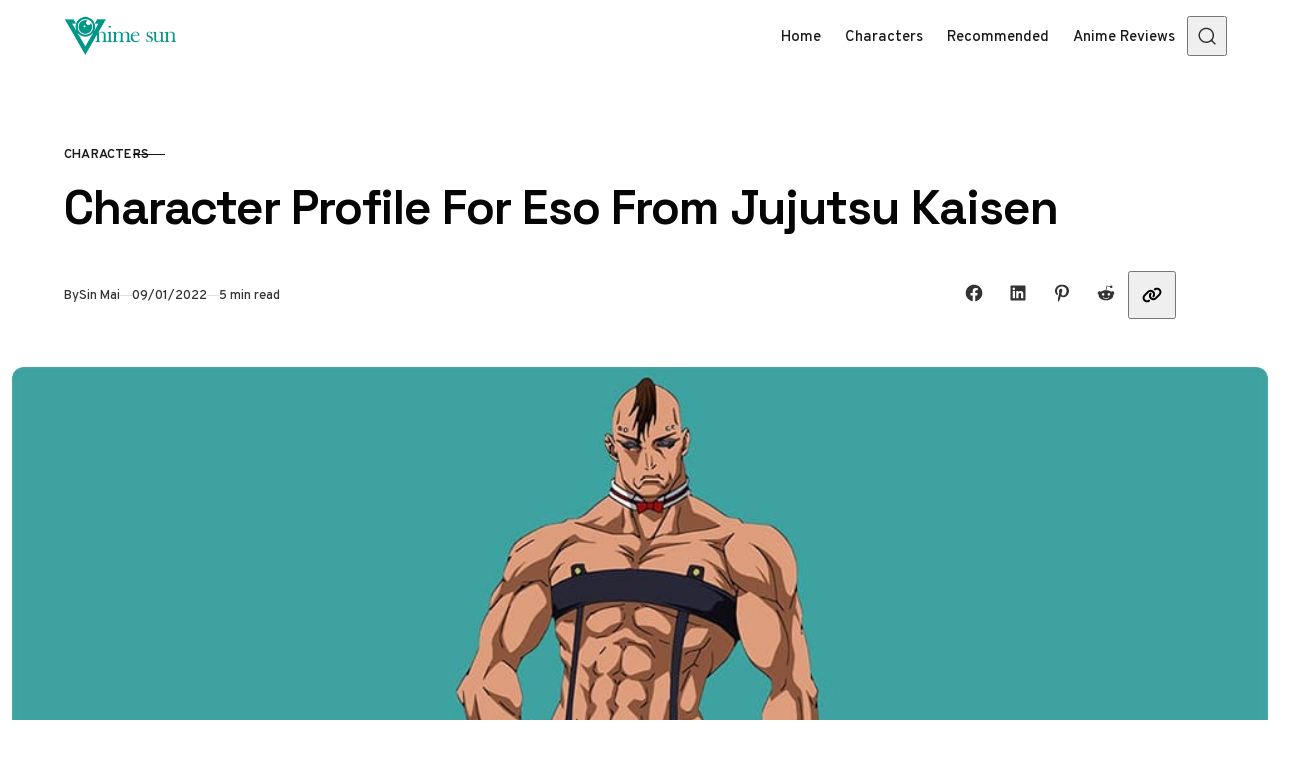

--- FILE ---
content_type: text/html; charset=UTF-8
request_url: https://otakusun.com/eso/
body_size: 22842
content:
<!DOCTYPE html>
<html lang="en-US" prefix="og: https://ogp.me/ns#" class="no-js" data-color-scheme="light" data-accent-color-scheme="dark" data-accent-color-contrast="true">

<head>
	<meta charset="UTF-8">
	<meta name="viewport" content="width=device-width, initial-scale=1.0">
	<!-- Google tag (gtag.js) -->
	<script async src="https://www.googletagmanager.com/gtag/js?id=G-V1BZ0DB45G"></script>
	<script>
	  window.dataLayer = window.dataLayer || [];
	  function gtag(){dataLayer.push(arguments);}
	  gtag('js', new Date());

	  gtag('config', 'G-V1BZ0DB45G');
	</script>
	<script async src="https://pagead2.googlesyndication.com/pagead/js/adsbygoogle.js?client=ca-pub-8214731601225183" crossorigin="anonymous"></script>
	<script class="pinolada-check-js">document.documentElement.classList.replace("no-js", "js");</script>
<script class="pinolada-prefers-color-scheme">if (window.localStorage.getItem(`pinolada-pcs-${window.location.hostname}`) && !document.documentElement.hasAttribute("data-prefers-color-scheme")) { document.documentElement.setAttribute("data-prefers-color-scheme", window.localStorage.getItem(`pinolada-pcs-${window.location.hostname}`)); }</script>

<!-- Search Engine Optimization by Rank Math - https://rankmath.com/ -->
<title>Character Profile For Eso From Jujutsu Kaisen - Otaku Sun</title>
<meta name="description" content="Who is the main character in eso? Who are the ESO trailer characters? Can you marry someone in ESO? Can u marry NPC in ESO?"/>
<meta name="robots" content="follow, index, max-snippet:-1, max-video-preview:-1, max-image-preview:large"/>
<link rel="canonical" href="https://otakusun.com/eso/" />
<meta property="og:locale" content="en_US" />
<meta property="og:type" content="article" />
<meta property="og:title" content="Character Profile For Eso From Jujutsu Kaisen - Otaku Sun" />
<meta property="og:description" content="Who is the main character in eso? Who are the ESO trailer characters? Can you marry someone in ESO? Can u marry NPC in ESO?" />
<meta property="og:url" content="https://otakusun.com/eso/" />
<meta property="og:site_name" content="Otaku Sun" />
<meta property="article:author" content="https://www.facebook.com/sinmai.otakusun/" />
<meta property="article:tag" content="Jujutsu Kaisen" />
<meta property="article:section" content="Characters" />
<meta property="og:updated_time" content="2022-10-26T23:28:53-05:00" />
<meta property="og:image" content="https://otakusun.com/wp-content/uploads/2022/09/eso.jpg" />
<meta property="og:image:secure_url" content="https://otakusun.com/wp-content/uploads/2022/09/eso.jpg" />
<meta property="og:image:width" content="1000" />
<meta property="og:image:height" content="729" />
<meta property="og:image:alt" content="Eso" />
<meta property="og:image:type" content="image/jpeg" />
<meta property="article:published_time" content="2022-09-01T03:37:43-05:00" />
<meta property="article:modified_time" content="2022-10-26T23:28:53-05:00" />
<meta name="twitter:card" content="summary_large_image" />
<meta name="twitter:title" content="Character Profile For Eso From Jujutsu Kaisen - Otaku Sun" />
<meta name="twitter:description" content="Who is the main character in eso? Who are the ESO trailer characters? Can you marry someone in ESO? Can u marry NPC in ESO?" />
<meta name="twitter:image" content="https://otakusun.com/wp-content/uploads/2022/09/eso.jpg" />
<meta name="twitter:label1" content="Written by" />
<meta name="twitter:data1" content="Sin Mai" />
<meta name="twitter:label2" content="Time to read" />
<meta name="twitter:data2" content="5 minutes" />
<script type="application/ld+json" class="rank-math-schema">{"@context":"https://schema.org","@graph":[{"@type":["Person","Organization"],"@id":"https://otakusun.com/#person","name":"otakusun","logo":{"@type":"ImageObject","@id":"https://otakusun.com/#logo","url":"https://otakusun.com/wp-content/uploads/2022/07/2.png","contentUrl":"https://otakusun.com/wp-content/uploads/2022/07/2.png","caption":"Otaku Sun","inLanguage":"en-US","width":"10000","height":"3500"},"image":{"@type":"ImageObject","@id":"https://otakusun.com/#logo","url":"https://otakusun.com/wp-content/uploads/2022/07/2.png","contentUrl":"https://otakusun.com/wp-content/uploads/2022/07/2.png","caption":"Otaku Sun","inLanguage":"en-US","width":"10000","height":"3500"}},{"@type":"WebSite","@id":"https://otakusun.com/#website","url":"https://otakusun.com","name":"Otaku Sun","publisher":{"@id":"https://otakusun.com/#person"},"inLanguage":"en-US"},{"@type":"ImageObject","@id":"https://otakusun.com/wp-content/uploads/2022/09/eso.jpg","url":"https://otakusun.com/wp-content/uploads/2022/09/eso.jpg","width":"1000","height":"729","caption":"Eso","inLanguage":"en-US"},{"@type":"BreadcrumbList","@id":"https://otakusun.com/eso/#breadcrumb","itemListElement":[{"@type":"ListItem","position":"1","item":{"@id":"https://otakusun.com","name":"Home"}},{"@type":"ListItem","position":"2","item":{"@id":"https://otakusun.com/characters/","name":"Characters"}},{"@type":"ListItem","position":"3","item":{"@id":"https://otakusun.com/eso/","name":"Character Profile For Eso From Jujutsu Kaisen"}}]},{"@type":"WebPage","@id":"https://otakusun.com/eso/#webpage","url":"https://otakusun.com/eso/","name":"Character Profile For Eso From Jujutsu Kaisen - Otaku Sun","datePublished":"2022-09-01T03:37:43-05:00","dateModified":"2022-10-26T23:28:53-05:00","isPartOf":{"@id":"https://otakusun.com/#website"},"primaryImageOfPage":{"@id":"https://otakusun.com/wp-content/uploads/2022/09/eso.jpg"},"inLanguage":"en-US","breadcrumb":{"@id":"https://otakusun.com/eso/#breadcrumb"}},{"@type":"Person","@id":"https://otakusun.com/author/sin-mai/","name":"Sin Mai","description":"Sin Mai is a Japanese writer and critic who specializes in reviewing anime movies. He has been a fan of anime since he was a child.","url":"https://otakusun.com/author/sin-mai/","image":{"@type":"ImageObject","@id":"https://secure.gravatar.com/avatar/f0eaf48e5533c0360549d0b572001d66d4e214a93e21b3399073e5bf39962cb2?s=96&amp;r=g","url":"https://secure.gravatar.com/avatar/f0eaf48e5533c0360549d0b572001d66d4e214a93e21b3399073e5bf39962cb2?s=96&amp;r=g","caption":"Sin Mai","inLanguage":"en-US"},"sameAs":["https://medium.com/@hugodyvn/author-biography-sin-mai-anime-critical-reviewer-484f02a481ee","https://www.facebook.com/sinmai.otakusun/","https://www.youtube.com/@SinMai-Otakusun","https://www.tiktok.com/@sinmai_anime"]},{"@type":"BlogPosting","headline":"Character Profile For Eso From Jujutsu Kaisen - Otaku Sun","keywords":"Eso","datePublished":"2022-09-01T03:37:43-05:00","dateModified":"2022-10-26T23:28:53-05:00","articleSection":"Characters","author":{"@id":"https://otakusun.com/author/sin-mai/","name":"Sin Mai"},"publisher":{"@id":"https://otakusun.com/#person"},"description":"Who is the main character in eso? Who are the ESO trailer characters? Can you marry someone in ESO? Can u marry NPC in ESO?","name":"Character Profile For Eso From Jujutsu Kaisen - Otaku Sun","@id":"https://otakusun.com/eso/#richSnippet","isPartOf":{"@id":"https://otakusun.com/eso/#webpage"},"image":{"@id":"https://otakusun.com/wp-content/uploads/2022/09/eso.jpg"},"inLanguage":"en-US","mainEntityOfPage":{"@id":"https://otakusun.com/eso/#webpage"}}]}</script>
<!-- /Rank Math WordPress SEO plugin -->

<link rel="alternate" type="application/rss+xml" title="Otaku Sun &raquo; Feed" href="https://otakusun.com/feed/" />
<link rel="alternate" type="application/rss+xml" title="Otaku Sun &raquo; Comments Feed" href="https://otakusun.com/comments/feed/" />
<link rel="alternate" type="application/rss+xml" title="Otaku Sun &raquo; Character Profile For Eso From Jujutsu Kaisen Comments Feed" href="https://otakusun.com/eso/feed/" />
<link rel="alternate" title="oEmbed (JSON)" type="application/json+oembed" href="https://otakusun.com/wp-json/oembed/1.0/embed?url=https%3A%2F%2Fotakusun.com%2Feso%2F" />
<link rel="alternate" title="oEmbed (XML)" type="text/xml+oembed" href="https://otakusun.com/wp-json/oembed/1.0/embed?url=https%3A%2F%2Fotakusun.com%2Feso%2F&#038;format=xml" />
<link rel="preload" as="font" type="font/woff2" href="https://otakusun.com/wp-content/themes/pinolada/assets/fonts/overpass-v13-regular-latin.woff2" crossorigin>
<link rel="preload" as="font" type="font/woff2" href="https://otakusun.com/wp-content/themes/pinolada/assets/fonts/space-grotesk-v16-regular-latin.woff2" crossorigin>
<style id='wp-img-auto-sizes-contain-inline-css'>
img:is([sizes=auto i],[sizes^="auto," i]){contain-intrinsic-size:3000px 1500px}
/*# sourceURL=wp-img-auto-sizes-contain-inline-css */
</style>
<style id='wp-emoji-styles-inline-css'>

	img.wp-smiley, img.emoji {
		display: inline !important;
		border: none !important;
		box-shadow: none !important;
		height: 1em !important;
		width: 1em !important;
		margin: 0 0.07em !important;
		vertical-align: -0.1em !important;
		background: none !important;
		padding: 0 !important;
	}
/*# sourceURL=wp-emoji-styles-inline-css */
</style>
<link rel='stylesheet' id='kk-star-ratings-css' href='https://otakusun.com/wp-content/plugins/kk-star-ratings/src/core/public/css/kk-star-ratings.min.css?ver=5.4.10.2' media='all' />
<link rel='stylesheet' id='toc-screen-css' href='https://otakusun.com/wp-content/plugins/table-of-contents-plus/screen.min.css?ver=2411.1' media='all' />
<style id='toc-screen-inline-css'>
div#toc_container {width: 100%;}div#toc_container ul li {font-size: 100%;}
/*# sourceURL=toc-screen-inline-css */
</style>
<link rel='stylesheet' id='pinolada-css' href='https://otakusun.com/wp-content/themes/pinolada/build/main.css?ver=1.6.0' media='all' />
<style id='pinolada-inline-css'>

:root {
	--pinolada--color--background: #ffffff;
	--pinolada--color--accent: #055a5b;
	--pinolada--dark-mode--color--background: #18171c;
	--pinolada--dark-mode--color--accent: #055a5b;
}

	
@font-face {
	font-family: 'Overpass';
	font-style: normal;
	font-weight: 100 900;
	font-display: swap;
	src: url(https://otakusun.com/wp-content/themes/pinolada/assets/fonts/overpass-v13-regular-latin.woff2) format("woff2");
	unicode-range: U+0000-00FF, U+0131, U+0152-0153, U+02BB-02BC, U+02C6, U+02DA, U+02DC, U+0304, U+0308, U+0329, U+2000-206F, U+2074, U+20AC, U+2122, U+2191, U+2193, U+2212, U+2215, U+FEFF, U+FFFD;
}
	
@font-face {
	font-family: 'Overpass';
	font-style: normal;
	font-weight: 100 900;
	font-display: swap;
	src: url(https://otakusun.com/wp-content/themes/pinolada/assets/fonts/overpass-v13-regular-latin-ext.woff2) format("woff2");
	unicode-range: U+0100-02AF, U+0304, U+0308, U+0329, U+1E00-1E9F, U+1EF2-1EFF, U+2020, U+20A0-20AB, U+20AD-20C0, U+2113, U+2C60-2C7F, U+A720-A7FF;
}
	
@font-face {
	font-family: 'Overpass';
	font-style: italic;
	font-weight: 100 900;
	font-display: swap;
	src: url(https://otakusun.com/wp-content/themes/pinolada/assets/fonts/overpass-v13-italic-latin.woff2) format("woff2");
	unicode-range: U+0000-00FF, U+0131, U+0152-0153, U+02BB-02BC, U+02C6, U+02DA, U+02DC, U+0304, U+0308, U+0329, U+2000-206F, U+2074, U+20AC, U+2122, U+2191, U+2193, U+2212, U+2215, U+FEFF, U+FFFD;
}
	
@font-face {
	font-family: 'Overpass';
	font-style: italic;
	font-weight: 100 900;
	font-display: swap;
	src: url(https://otakusun.com/wp-content/themes/pinolada/assets/fonts/overpass-v13-italic-latin-ext.woff2) format("woff2");
	unicode-range: U+0100-02AF, U+0304, U+0308, U+0329, U+1E00-1E9F, U+1EF2-1EFF, U+2020, U+20A0-20AB, U+20AD-20C0, U+2113, U+2C60-2C7F, U+A720-A7FF;
}
	
@font-face {
	font-family: 'Space Grotesk';
	font-style: normal;
	font-weight: 300 700;
	font-display: swap;
	src: url(https://otakusun.com/wp-content/themes/pinolada/assets/fonts/space-grotesk-v16-regular-latin.woff2) format("woff2");
	unicode-range: U+0000-00FF, U+0131, U+0152-0153, U+02BB-02BC, U+02C6, U+02DA, U+02DC, U+0304, U+0308, U+0329, U+2000-206F, U+2074, U+20AC, U+2122, U+2191, U+2193, U+2212, U+2215, U+FEFF, U+FFFD;
}
	
@font-face {
	font-family: 'Space Grotesk';
	font-style: normal;
	font-weight: 300 700;
	font-display: swap;
	src: url(https://otakusun.com/wp-content/themes/pinolada/assets/fonts/space-grotesk-v16-regular-latin-ext.woff2) format("woff2");
	unicode-range: U+0100-02AF, U+0304, U+0308, U+0329, U+1E00-1E9F, U+1EF2-1EFF, U+2020, U+20A0-20AB, U+20AD-20C0, U+2113, U+2C60-2C7F, U+A720-A7FF;
}

:root {
	--pinolada--font-family--base: Overpass, sans-serif;
	--pinolada--font-weight--base: 400;
	--pinolada--font-weight--base-bold: 600;
	--pinolada--font-family--elements: Overpass, sans-serif;
	--pinolada--font-weight--elements: 500;
	--pinolada--font-weight--elements-bold: 600;
	--pinolada--font-family--headings: "Space Grotesk", sans-serif;
	--pinolada--font-weight--headings: 650;
	--pinolada--letter-spacing--headings: -0.02em;
	--pinolada--underline-position--headings: 1.1em;
}
/*# sourceURL=pinolada-inline-css */
</style>
<script src="https://otakusun.com/wp-includes/js/jquery/jquery.min.js?ver=3.7.1" id="jquery-core-js"></script>
<script src="https://otakusun.com/wp-includes/js/jquery/jquery-migrate.min.js?ver=3.4.1" id="jquery-migrate-js"></script>
<link rel="https://api.w.org/" href="https://otakusun.com/wp-json/" /><link rel="alternate" title="JSON" type="application/json" href="https://otakusun.com/wp-json/wp/v2/posts/816" /><link rel="EditURI" type="application/rsd+xml" title="RSD" href="https://otakusun.com/xmlrpc.php?rsd" />
<meta name="generator" content="WordPress 6.9" />
<link rel='shortlink' href='https://otakusun.com/?p=816' />
<script type="application/ld+json">{
    "@context": "https://schema.org/",
    "@type": "CreativeWorkSeries",
    "name": "Character Profile For Eso From Jujutsu Kaisen",
    "aggregateRating": {
        "@type": "AggregateRating",
        "ratingValue": "4.8",
        "bestRating": "5",
        "ratingCount": "12"
    }
}</script><link rel="icon" href="https://otakusun.com/wp-content/uploads/2022/07/animesun-100-min.png" sizes="32x32" />
<link rel="icon" href="https://otakusun.com/wp-content/uploads/2022/07/animesun-100-min.png" sizes="192x192" />
<link rel="apple-touch-icon" href="https://otakusun.com/wp-content/uploads/2022/07/animesun-100-min.png" />
<meta name="msapplication-TileImage" content="https://otakusun.com/wp-content/uploads/2022/07/animesun-100-min.png" />
<style id='global-styles-inline-css'>
:root{--wp--preset--aspect-ratio--square: 1;--wp--preset--aspect-ratio--4-3: 4/3;--wp--preset--aspect-ratio--3-4: 3/4;--wp--preset--aspect-ratio--3-2: 3/2;--wp--preset--aspect-ratio--2-3: 2/3;--wp--preset--aspect-ratio--16-9: 16/9;--wp--preset--aspect-ratio--9-16: 9/16;--wp--preset--color--black: #000000;--wp--preset--color--cyan-bluish-gray: #abb8c3;--wp--preset--color--white: #ffffff;--wp--preset--color--pale-pink: #f78da7;--wp--preset--color--vivid-red: #cf2e2e;--wp--preset--color--luminous-vivid-orange: #ff6900;--wp--preset--color--luminous-vivid-amber: #fcb900;--wp--preset--color--light-green-cyan: #7bdcb5;--wp--preset--color--vivid-green-cyan: #00d084;--wp--preset--color--pale-cyan-blue: #8ed1fc;--wp--preset--color--vivid-cyan-blue: #0693e3;--wp--preset--color--vivid-purple: #9b51e0;--wp--preset--color--accent: #055a5b;--wp--preset--gradient--vivid-cyan-blue-to-vivid-purple: linear-gradient(135deg,rgb(6,147,227) 0%,rgb(155,81,224) 100%);--wp--preset--gradient--light-green-cyan-to-vivid-green-cyan: linear-gradient(135deg,rgb(122,220,180) 0%,rgb(0,208,130) 100%);--wp--preset--gradient--luminous-vivid-amber-to-luminous-vivid-orange: linear-gradient(135deg,rgb(252,185,0) 0%,rgb(255,105,0) 100%);--wp--preset--gradient--luminous-vivid-orange-to-vivid-red: linear-gradient(135deg,rgb(255,105,0) 0%,rgb(207,46,46) 100%);--wp--preset--gradient--very-light-gray-to-cyan-bluish-gray: linear-gradient(135deg,rgb(238,238,238) 0%,rgb(169,184,195) 100%);--wp--preset--gradient--cool-to-warm-spectrum: linear-gradient(135deg,rgb(74,234,220) 0%,rgb(151,120,209) 20%,rgb(207,42,186) 40%,rgb(238,44,130) 60%,rgb(251,105,98) 80%,rgb(254,248,76) 100%);--wp--preset--gradient--blush-light-purple: linear-gradient(135deg,rgb(255,206,236) 0%,rgb(152,150,240) 100%);--wp--preset--gradient--blush-bordeaux: linear-gradient(135deg,rgb(254,205,165) 0%,rgb(254,45,45) 50%,rgb(107,0,62) 100%);--wp--preset--gradient--luminous-dusk: linear-gradient(135deg,rgb(255,203,112) 0%,rgb(199,81,192) 50%,rgb(65,88,208) 100%);--wp--preset--gradient--pale-ocean: linear-gradient(135deg,rgb(255,245,203) 0%,rgb(182,227,212) 50%,rgb(51,167,181) 100%);--wp--preset--gradient--electric-grass: linear-gradient(135deg,rgb(202,248,128) 0%,rgb(113,206,126) 100%);--wp--preset--gradient--midnight: linear-gradient(135deg,rgb(2,3,129) 0%,rgb(40,116,252) 100%);--wp--preset--font-size--small: var(--pinolada--font-size--xs);--wp--preset--font-size--medium: var(--pinolada--font-size--h4);--wp--preset--font-size--large: var(--pinolada--font-size--h2);--wp--preset--font-size--x-large: var(--pinolada--font-size--h1);--wp--preset--spacing--20: 0.44rem;--wp--preset--spacing--30: 0.67rem;--wp--preset--spacing--40: 1rem;--wp--preset--spacing--50: 1.5rem;--wp--preset--spacing--60: 2.25rem;--wp--preset--spacing--70: 3.38rem;--wp--preset--spacing--80: 5.06rem;--wp--preset--shadow--natural: 6px 6px 9px rgba(0, 0, 0, 0.2);--wp--preset--shadow--deep: 12px 12px 50px rgba(0, 0, 0, 0.4);--wp--preset--shadow--sharp: 6px 6px 0px rgba(0, 0, 0, 0.2);--wp--preset--shadow--outlined: 6px 6px 0px -3px rgb(255, 255, 255), 6px 6px rgb(0, 0, 0);--wp--preset--shadow--crisp: 6px 6px 0px rgb(0, 0, 0);}:where(.is-layout-flex){gap: 0.5em;}:where(.is-layout-grid){gap: 0.5em;}body .is-layout-flex{display: flex;}.is-layout-flex{flex-wrap: wrap;align-items: center;}.is-layout-flex > :is(*, div){margin: 0;}body .is-layout-grid{display: grid;}.is-layout-grid > :is(*, div){margin: 0;}:where(.wp-block-columns.is-layout-flex){gap: 2em;}:where(.wp-block-columns.is-layout-grid){gap: 2em;}:where(.wp-block-post-template.is-layout-flex){gap: 1.25em;}:where(.wp-block-post-template.is-layout-grid){gap: 1.25em;}.has-black-color{color: var(--wp--preset--color--black) !important;}.has-cyan-bluish-gray-color{color: var(--wp--preset--color--cyan-bluish-gray) !important;}.has-white-color{color: var(--wp--preset--color--white) !important;}.has-pale-pink-color{color: var(--wp--preset--color--pale-pink) !important;}.has-vivid-red-color{color: var(--wp--preset--color--vivid-red) !important;}.has-luminous-vivid-orange-color{color: var(--wp--preset--color--luminous-vivid-orange) !important;}.has-luminous-vivid-amber-color{color: var(--wp--preset--color--luminous-vivid-amber) !important;}.has-light-green-cyan-color{color: var(--wp--preset--color--light-green-cyan) !important;}.has-vivid-green-cyan-color{color: var(--wp--preset--color--vivid-green-cyan) !important;}.has-pale-cyan-blue-color{color: var(--wp--preset--color--pale-cyan-blue) !important;}.has-vivid-cyan-blue-color{color: var(--wp--preset--color--vivid-cyan-blue) !important;}.has-vivid-purple-color{color: var(--wp--preset--color--vivid-purple) !important;}.has-black-background-color{background-color: var(--wp--preset--color--black) !important;}.has-cyan-bluish-gray-background-color{background-color: var(--wp--preset--color--cyan-bluish-gray) !important;}.has-white-background-color{background-color: var(--wp--preset--color--white) !important;}.has-pale-pink-background-color{background-color: var(--wp--preset--color--pale-pink) !important;}.has-vivid-red-background-color{background-color: var(--wp--preset--color--vivid-red) !important;}.has-luminous-vivid-orange-background-color{background-color: var(--wp--preset--color--luminous-vivid-orange) !important;}.has-luminous-vivid-amber-background-color{background-color: var(--wp--preset--color--luminous-vivid-amber) !important;}.has-light-green-cyan-background-color{background-color: var(--wp--preset--color--light-green-cyan) !important;}.has-vivid-green-cyan-background-color{background-color: var(--wp--preset--color--vivid-green-cyan) !important;}.has-pale-cyan-blue-background-color{background-color: var(--wp--preset--color--pale-cyan-blue) !important;}.has-vivid-cyan-blue-background-color{background-color: var(--wp--preset--color--vivid-cyan-blue) !important;}.has-vivid-purple-background-color{background-color: var(--wp--preset--color--vivid-purple) !important;}.has-black-border-color{border-color: var(--wp--preset--color--black) !important;}.has-cyan-bluish-gray-border-color{border-color: var(--wp--preset--color--cyan-bluish-gray) !important;}.has-white-border-color{border-color: var(--wp--preset--color--white) !important;}.has-pale-pink-border-color{border-color: var(--wp--preset--color--pale-pink) !important;}.has-vivid-red-border-color{border-color: var(--wp--preset--color--vivid-red) !important;}.has-luminous-vivid-orange-border-color{border-color: var(--wp--preset--color--luminous-vivid-orange) !important;}.has-luminous-vivid-amber-border-color{border-color: var(--wp--preset--color--luminous-vivid-amber) !important;}.has-light-green-cyan-border-color{border-color: var(--wp--preset--color--light-green-cyan) !important;}.has-vivid-green-cyan-border-color{border-color: var(--wp--preset--color--vivid-green-cyan) !important;}.has-pale-cyan-blue-border-color{border-color: var(--wp--preset--color--pale-cyan-blue) !important;}.has-vivid-cyan-blue-border-color{border-color: var(--wp--preset--color--vivid-cyan-blue) !important;}.has-vivid-purple-border-color{border-color: var(--wp--preset--color--vivid-purple) !important;}.has-vivid-cyan-blue-to-vivid-purple-gradient-background{background: var(--wp--preset--gradient--vivid-cyan-blue-to-vivid-purple) !important;}.has-light-green-cyan-to-vivid-green-cyan-gradient-background{background: var(--wp--preset--gradient--light-green-cyan-to-vivid-green-cyan) !important;}.has-luminous-vivid-amber-to-luminous-vivid-orange-gradient-background{background: var(--wp--preset--gradient--luminous-vivid-amber-to-luminous-vivid-orange) !important;}.has-luminous-vivid-orange-to-vivid-red-gradient-background{background: var(--wp--preset--gradient--luminous-vivid-orange-to-vivid-red) !important;}.has-very-light-gray-to-cyan-bluish-gray-gradient-background{background: var(--wp--preset--gradient--very-light-gray-to-cyan-bluish-gray) !important;}.has-cool-to-warm-spectrum-gradient-background{background: var(--wp--preset--gradient--cool-to-warm-spectrum) !important;}.has-blush-light-purple-gradient-background{background: var(--wp--preset--gradient--blush-light-purple) !important;}.has-blush-bordeaux-gradient-background{background: var(--wp--preset--gradient--blush-bordeaux) !important;}.has-luminous-dusk-gradient-background{background: var(--wp--preset--gradient--luminous-dusk) !important;}.has-pale-ocean-gradient-background{background: var(--wp--preset--gradient--pale-ocean) !important;}.has-electric-grass-gradient-background{background: var(--wp--preset--gradient--electric-grass) !important;}.has-midnight-gradient-background{background: var(--wp--preset--gradient--midnight) !important;}.has-small-font-size{font-size: var(--wp--preset--font-size--small) !important;}.has-medium-font-size{font-size: var(--wp--preset--font-size--medium) !important;}.has-large-font-size{font-size: var(--wp--preset--font-size--large) !important;}.has-x-large-font-size{font-size: var(--wp--preset--font-size--x-large) !important;}
/*# sourceURL=global-styles-inline-css */
</style>
</head>

<body class="wp-singular post-template-default single single-post postid-816 single-format-standard wp-custom-logo wp-embed-responsive wp-theme-pinolada">


<a class="skip-link visually-hidden-focusable" href="#main">Skip to content</a>

<div id="page" class="site">

	
	
<header id="site-header" class="site-header">
	<div class="site-header__container">

		<a href="https://otakusun.com/" rel="home" class="site-header__logo">
			<img class="site-header__logo-image" data-logo-color-scheme="default" src="https://otakusun.com/wp-content/uploads/2022/07/logo-animesun-200.png" alt="Otaku Sun">
					</a>

		<div id="site-navigation" class="site-navigation">
			<div class="site-navigation__inner">

				<nav class="nav-primary"><ul class="nav-primary__menu"><li id="menu-item-13" class="menu-item menu-item-type-custom menu-item-object-custom menu-item-home menu-item-13 nav-primary__menu-item"><a href="https://otakusun.com/" class="nav-primary__menu-link"><span class="nav-primary__menu-title">Home</span></a></li>
<li id="menu-item-12" class="menu-item menu-item-type-taxonomy menu-item-object-category current-post-ancestor current-menu-parent current-post-parent menu-item-12 nav-primary__menu-item"><a href="https://otakusun.com/characters/" class="nav-primary__menu-link"><span class="nav-primary__menu-title">Characters</span></a></li>
<li id="menu-item-582" class="menu-item menu-item-type-taxonomy menu-item-object-category menu-item-582 nav-primary__menu-item"><a href="https://otakusun.com/recommended/" class="nav-primary__menu-link"><span class="nav-primary__menu-title">Recommended</span></a></li>
<li id="menu-item-1896" class="menu-item menu-item-type-taxonomy menu-item-object-category menu-item-1896 nav-primary__menu-item"><a href="https://otakusun.com/anime-reviews/" class="nav-primary__menu-link"><span class="nav-primary__menu-title">Anime Reviews</span></a></li>
</ul></nav>
				
			</div>
		</div>

		<button
			class="site-header__search-trigger"
			data-site-action-trigger="search"
			aria-label="Open Search"
			aria-expanded="false"
			aria-controls="site-search">
			<svg version="1.1" aria-hidden="true" width="19" height="19" viewBox="0 0 19 19" fill="none" xmlns="http://www.w3.org/2000/svg"><path d="M2.04004 8.79391C2.04004 5.18401 5.02763 2.23297 8.74367 2.23297C12.4597 2.23297 15.4473 5.18401 15.4473 8.79391C15.4473 12.4038 12.4597 15.3549 8.74367 15.3549C5.02763 15.3549 2.04004 12.4038 2.04004 8.79391ZM8.74367 0.732971C4.22666 0.732971 0.540039 4.32838 0.540039 8.79391C0.540039 13.2595 4.22666 16.8549 8.74367 16.8549C10.4144 16.8549 11.9716 16.363 13.2706 15.5171C13.6981 15.2387 14.2697 15.2585 14.6339 15.6158L17.4752 18.4027C17.7668 18.6887 18.2338 18.6887 18.5254 18.4027V18.4027C18.8251 18.1087 18.8251 17.626 18.5254 17.332L15.725 14.5853C15.3514 14.2188 15.3296 13.6296 15.6192 13.1936C16.4587 11.9301 16.9473 10.4197 16.9473 8.79391C16.9473 4.32838 13.2607 0.732971 8.74367 0.732971Z" fill="currentColor" /></svg>
		</button>

		<button
			class="site-header__hamburger"
			data-site-action-trigger="navigation"
			aria-label="Open Menu"
			aria-expanded="false"
			aria-controls="site-navigation">
			<svg version="1.1" aria-hidden="true" width="24" height="25" viewBox="0 0 24 25" fill="none" xmlns="http://www.w3.org/2000/svg">
    <rect class="hamburger-line-1" y="3" width="24" height="2" rx="0.75" fill="currentColor" />
    <rect class="hamburger-line-2" y="11.5" width="22" height="2" rx="0.75" fill="currentColor" />
    <rect class="hamburger-line-3" y="20" width="12" height="2" rx="0.75" fill="currentColor" />
</svg>
		</button>
	</div>
	<div id="site-search" class="site-search">
		<div class="site-search__inner">
			<form class="site-search__form" action="https://otakusun.com/">
				<label class="visually-hidden" for="site-search-form">Search for:</label>
				<input type="search" id="site-search-form" name="s" placeholder="Search..." value="">
				<button class="site-search__form-submit" type="submit" aria-label="Search"><svg version="1.1" aria-hidden="true" width="19" height="19" viewBox="0 0 19 19" fill="none" xmlns="http://www.w3.org/2000/svg"><path d="M2.04004 8.79391C2.04004 5.18401 5.02763 2.23297 8.74367 2.23297C12.4597 2.23297 15.4473 5.18401 15.4473 8.79391C15.4473 12.4038 12.4597 15.3549 8.74367 15.3549C5.02763 15.3549 2.04004 12.4038 2.04004 8.79391ZM8.74367 0.732971C4.22666 0.732971 0.540039 4.32838 0.540039 8.79391C0.540039 13.2595 4.22666 16.8549 8.74367 16.8549C10.4144 16.8549 11.9716 16.363 13.2706 15.5171C13.6981 15.2387 14.2697 15.2585 14.6339 15.6158L17.4752 18.4027C17.7668 18.6887 18.2338 18.6887 18.5254 18.4027V18.4027C18.8251 18.1087 18.8251 17.626 18.5254 17.332L15.725 14.5853C15.3514 14.2188 15.3296 13.6296 15.6192 13.1936C16.4587 11.9301 16.9473 10.4197 16.9473 8.79391C16.9473 4.32838 13.2607 0.732971 8.74367 0.732971Z" fill="currentColor" /></svg>
</button>
				<button
					type="button"
					class="site-search__close"
					data-close-site-actions
					aria-label="Close Search">
					<svg xmlns="http://www.w3.org/2000/svg" viewBox="0 0 24 24" width="20" height="20" aria-hidden="true" focusable="false"><path d="M13 11.8l6.1-6.3-1-1-6.1 6.2-6.1-6.2-1 1 6.1 6.3-6.5 6.7 1 1 6.5-6.6 6.5 6.6 1-1z" fill="currentColor"></path></svg>
				</button>
			</form>
		</div>
		<span class="site-search__backdrop" data-close-site-actions></span>
	</div>
</header>

	<main id="main" class="site-main" tabindex="-1">

	
	<article class="article post-816 post type-post status-publish format-standard has-post-thumbnail hentry category-characters tag-jujutsu-kaisen">
		<header class="article-header section" data-canvas-grid="container" data-post-type="post" data-section="first" data-style="stack" data-has-featured-image="true">
	<div class="article-header__content">
		
<div class="post-meta__category">
	<span class="visually-hidden">Category</span>
	<a href="https://otakusun.com/characters/" rel="category tag">Characters</a></div>
		<div class="article-header__content-main" data-has-excerpt="false">
			<h1 class="article-header__title""><span class="article-header__title-inne">Character Profile For Eso From Jujutsu Kaisen</span></h1>					</div>
					<div class="article-header__footer">
				<div class="article-header__footer-meta post-meta">
					
<span class="post-meta__item post-meta__item--author">
	<span class="post-meta__item-inner">
		By <a href="https://otakusun.com/author/sin-mai/" class="post-meta__item-link">Sin Mai</a>	</span>
</span>
					
<span class="post-meta__item post-meta__item--date">
	<span class="post-meta__item-inner">
					<span class="visually-hidden">Published</span>
				<time datetime="2022-09-01T03:37:43-05:00">
			09/01/2022		</time>
	</span>
</span>
					
<span class="post-meta__item post-meta__item--reading-time">
	<span class="post-meta__item-inner">
		5 min read	</span>
</span>
				</div>
				
<div class="article-header__footer-sharing ap-share-buttons">
	<div class="sharing-buttons">
		<span class="visually-hidden">Share with friends</span>
										<a href="https://www.facebook.com/sharer/sharer.php?u=https%3A%2F%2Fotakusun.com%2Feso%2F" aria-label="Share on Facebook" target="_blank" rel="noopener" class="sharing-buttons__link" data-social="facebook"><svg width="24" height="24" viewBox="0 0 24 24" version="1.1" xmlns="http://www.w3.org/2000/svg" aria-hidden="true" focusable="false"><path d="M12 2C6.5 2 2 6.5 2 12c0 5 3.7 9.1 8.4 9.9v-7H7.9V12h2.5V9.8c0-2.5 1.5-3.9 3.8-3.9 1.1 0 2.2.2 2.2.2v2.5h-1.3c-1.2 0-1.6.8-1.6 1.6V12h2.8l-.4 2.9h-2.3v7C18.3 21.1 22 17 22 12c0-5.5-4.5-10-10-10z" fill="currentColor"></path></svg>
</a>
											<a href="https://www.linkedin.com/shareArticle?mini=true&#038;url=https%3A%2F%2Fotakusun.com%2Feso%2F&#038;title=Character%20Profile%20For%20Eso%20From%20Jujutsu%20Kaisen" aria-label="Share on Linkedin" target="_blank" rel="noopener" class="sharing-buttons__link" data-social="linkedin"><svg width="24" height="24" viewBox="0 0 24 24" version="1.1" xmlns="http://www.w3.org/2000/svg" aria-hidden="true" focusable="false"><path d="M19.7,3H4.3C3.582,3,3,3.582,3,4.3v15.4C3,20.418,3.582,21,4.3,21h15.4c0.718,0,1.3-0.582,1.3-1.3V4.3 C21,3.582,20.418,3,19.7,3z M8.339,18.338H5.667v-8.59h2.672V18.338z M7.004,8.574c-0.857,0-1.549-0.694-1.549-1.548 c0-0.855,0.691-1.548,1.549-1.548c0.854,0,1.547,0.694,1.547,1.548C8.551,7.881,7.858,8.574,7.004,8.574z M18.339,18.338h-2.669 v-4.177c0-0.996-0.017-2.278-1.387-2.278c-1.389,0-1.601,1.086-1.601,2.206v4.249h-2.667v-8.59h2.559v1.174h0.037 c0.356-0.675,1.227-1.387,2.526-1.387c2.703,0,3.203,1.779,3.203,4.092V18.338z" fill="currentColor"></path></svg>
</a>
											<a href="https://pinterest.com/pin/create/button?url=https%3A%2F%2Fotakusun.com%2Feso%2F&#038;description=Character%20Profile%20For%20Eso%20From%20Jujutsu%20Kaisen" aria-label="Share on Pinterest" target="_blank" rel="noopener" class="sharing-buttons__link" data-social="pinterest"><svg width="24" height="24" viewBox="0 0 24 24" version="1.1" xmlns="http://www.w3.org/2000/svg" aria-hidden="true" focusable="false"><path d="M12.289,2C6.617,2,3.606,5.648,3.606,9.622c0,1.846,1.025,4.146,2.666,4.878c0.25,0.111,0.381,0.063,0.439-0.169 c0.044-0.175,0.267-1.029,0.365-1.428c0.032-0.128,0.017-0.237-0.091-0.362C6.445,11.911,6.01,10.75,6.01,9.668 c0-2.777,2.194-5.464,5.933-5.464c3.23,0,5.49,2.108,5.49,5.122c0,3.407-1.794,5.768-4.13,5.768c-1.291,0-2.257-1.021-1.948-2.277 c0.372-1.495,1.089-3.112,1.089-4.191c0-0.967-0.542-1.775-1.663-1.775c-1.319,0-2.379,1.309-2.379,3.059 c0,1.115,0.394,1.869,0.394,1.869s-1.302,5.279-1.54,6.261c-0.405,1.666,0.053,4.368,0.094,4.604 c0.021,0.126,0.167,0.169,0.25,0.063c0.129-0.165,1.699-2.419,2.142-4.051c0.158-0.59,0.817-2.995,0.817-2.995 c0.43,0.784,1.681,1.446,3.013,1.446c3.963,0,6.822-3.494,6.822-7.833C20.394,5.112,16.849,2,12.289,2" fill="currentColor"></path></svg>
</a>
											<a href="https://www.reddit.com/submit?url=https%3A%2F%2Fotakusun.com%2Feso%2F&#038;title=Character%20Profile%20For%20Eso%20From%20Jujutsu%20Kaisen" aria-label="Share on Reddit" target="_blank" rel="noopener" class="sharing-buttons__link" data-social="reddit"><svg width="24" height="24" viewBox="0 0 24 24" version="1.1" xmlns="http://www.w3.org/2000/svg" aria-hidden="true" focusable="false"><path d="M22 12.068a2.184 2.184 0 0 0-2.186-2.186c-.592 0-1.13.233-1.524.609-1.505-1.075-3.566-1.774-5.86-1.864l1.004-4.695 3.261.699A1.56 1.56 0 1 0 18.255 3c-.61-.001-1.147.357-1.398.877l-3.638-.77a.382.382 0 0 0-.287.053.348.348 0 0 0-.161.251l-1.112 5.233c-2.33.072-4.426.77-5.95 1.864a2.201 2.201 0 0 0-1.523-.61 2.184 2.184 0 0 0-.896 4.176c-.036.215-.053.43-.053.663 0 3.37 3.924 6.111 8.763 6.111s8.763-2.724 8.763-6.11c0-.216-.017-.449-.053-.664A2.207 2.207 0 0 0 22 12.068Zm-15.018 1.56a1.56 1.56 0 0 1 3.118 0c0 .86-.699 1.558-1.559 1.558-.86.018-1.559-.699-1.559-1.559Zm8.728 4.139c-1.076 1.075-3.119 1.147-3.71 1.147-.61 0-2.652-.09-3.71-1.147a.4.4 0 0 1 0-.573.4.4 0 0 1 .574 0c.68.68 2.114.914 3.136.914 1.022 0 2.473-.233 3.136-.914a.4.4 0 0 1 .574 0 .436.436 0 0 1 0 .573Zm-.287-2.563a1.56 1.56 0 0 1 0-3.118c.86 0 1.56.699 1.56 1.56 0 .841-.7 1.558-1.56 1.558Z" fill="currentColor"></path></svg>
</a>
							<button class="sharing-buttons__link" aria-label="Copy link" data-social="copy-link" data-copy-link="https://otakusun.com/eso/">
					<svg width="24" height="24" version="1.1" aria-hidden="true" focusable="false" xmlns="http://www.w3.org/2000/svg" viewBox="0 0 640 512"><path d="M579.8 267.7c56.5-56.5 56.5-148 0-204.5c-50-50-128.8-56.5-186.3-15.4l-1.6 1.1c-14.4 10.3-17.7 30.3-7.4 44.6s30.3 17.7 44.6 7.4l1.6-1.1c32.1-22.9 76-19.3 103.8 8.6c31.5 31.5 31.5 82.5 0 114L422.3 334.8c-31.5 31.5-82.5 31.5-114 0c-27.9-27.9-31.5-71.8-8.6-103.8l1.1-1.6c10.3-14.4 6.9-34.4-7.4-44.6s-34.4-6.9-44.6 7.4l-1.1 1.6C206.5 251.2 213 330 263 380c56.5 56.5 148 56.5 204.5 0L579.8 267.7zM60.2 244.3c-56.5 56.5-56.5 148 0 204.5c50 50 128.8 56.5 186.3 15.4l1.6-1.1c14.4-10.3 17.7-30.3 7.4-44.6s-30.3-17.7-44.6-7.4l-1.6 1.1c-32.1 22.9-76 19.3-103.8-8.6C74 372 74 321 105.5 289.5L217.7 177.2c31.5-31.5 82.5-31.5 114 0c27.9 27.9 31.5 71.8 8.6 103.9l-1.1 1.6c-10.3 14.4-6.9 34.4 7.4 44.6s34.4 6.9 44.6-7.4l1.1-1.6C433.5 260.8 427 182 377 132c-56.5-56.5-148-56.5-204.5 0L60.2 244.3z" fill="currentColor" /></svg>
					<span class="sharing-buttons__tooltip" role="tooltip" aria-hidden="true">Link copied</span>
				</button>
				</div>
</div>
			</div>
			</div>
			<figure class="article-header__figure">
			<img width="1000" height="729" src="https://otakusun.com/wp-content/uploads/2022/09/eso.jpg" class="article-header__image wp-post-image" alt="Eso" loading="eager" sizes="(min-width: 82.75em) 1284px, calc(100vw - 16px)" onload="this.setAttribute(&quot;data-loaded&quot;, true)" decoding="async" fetchpriority="high" srcset="https://otakusun.com/wp-content/uploads/2022/09/eso.jpg 1000w, https://otakusun.com/wp-content/uploads/2022/09/eso-500x365.jpg 500w, https://otakusun.com/wp-content/uploads/2022/09/eso-640x467.jpg 640w, https://otakusun.com/wp-content/uploads/2022/09/eso-855x623.jpg 855w, https://otakusun.com/wp-content/uploads/2022/09/eso-300x219.jpg 300w, https://otakusun.com/wp-content/uploads/2022/09/eso-768x560.jpg 768w" />		</figure>
		</header>
		<div class="article-main section">
			<div class="article-content">
				

<div class="kk-star-ratings kksr-auto kksr-align-left kksr-valign-top"
    data-payload='{&quot;align&quot;:&quot;left&quot;,&quot;id&quot;:&quot;816&quot;,&quot;slug&quot;:&quot;default&quot;,&quot;valign&quot;:&quot;top&quot;,&quot;ignore&quot;:&quot;&quot;,&quot;reference&quot;:&quot;auto&quot;,&quot;class&quot;:&quot;&quot;,&quot;count&quot;:&quot;12&quot;,&quot;legendonly&quot;:&quot;&quot;,&quot;readonly&quot;:&quot;&quot;,&quot;score&quot;:&quot;4.8&quot;,&quot;starsonly&quot;:&quot;&quot;,&quot;best&quot;:&quot;5&quot;,&quot;gap&quot;:&quot;5&quot;,&quot;greet&quot;:&quot;Rate this post&quot;,&quot;legend&quot;:&quot;4.8\/5 - (12 votes)&quot;,&quot;size&quot;:&quot;21&quot;,&quot;title&quot;:&quot;Character Profile For Eso From Jujutsu Kaisen&quot;,&quot;width&quot;:&quot;122.3&quot;,&quot;_legend&quot;:&quot;{score}\/{best} - ({count} {votes})&quot;,&quot;font_factor&quot;:&quot;1.25&quot;}'>
            
<div class="kksr-stars">
    
<div class="kksr-stars-inactive">
            <div class="kksr-star" data-star="1" style="padding-right: 5px">
            

<div class="kksr-icon" style="width: 21px; height: 21px;"></div>
        </div>
            <div class="kksr-star" data-star="2" style="padding-right: 5px">
            

<div class="kksr-icon" style="width: 21px; height: 21px;"></div>
        </div>
            <div class="kksr-star" data-star="3" style="padding-right: 5px">
            

<div class="kksr-icon" style="width: 21px; height: 21px;"></div>
        </div>
            <div class="kksr-star" data-star="4" style="padding-right: 5px">
            

<div class="kksr-icon" style="width: 21px; height: 21px;"></div>
        </div>
            <div class="kksr-star" data-star="5" style="padding-right: 5px">
            

<div class="kksr-icon" style="width: 21px; height: 21px;"></div>
        </div>
    </div>
    
<div class="kksr-stars-active" style="width: 122.3px;">
            <div class="kksr-star" style="padding-right: 5px">
            

<div class="kksr-icon" style="width: 21px; height: 21px;"></div>
        </div>
            <div class="kksr-star" style="padding-right: 5px">
            

<div class="kksr-icon" style="width: 21px; height: 21px;"></div>
        </div>
            <div class="kksr-star" style="padding-right: 5px">
            

<div class="kksr-icon" style="width: 21px; height: 21px;"></div>
        </div>
            <div class="kksr-star" style="padding-right: 5px">
            

<div class="kksr-icon" style="width: 21px; height: 21px;"></div>
        </div>
            <div class="kksr-star" style="padding-right: 5px">
            

<div class="kksr-icon" style="width: 21px; height: 21px;"></div>
        </div>
    </div>
</div>
                

<div class="kksr-legend" style="font-size: 16.8px;">
            4.8/5 - (12 votes)    </div>
    </div>

<p>Eso (壊え相そう Esō?) is a character in the <strong>Jujutsu Kaisen</strong> series. He is a Cursed Womb: Death Painting and the middle brother of <strong>Choso</strong> and <strong>Kechizu</strong>. He and Kechizu serve as the primary antagonists of the Death Painting Arc.</p>
<ul>
<li>Kanji: 壊相</li>
<li>Rōmaji: Esō</li>
<li>Species: Cursed Womb: Death Painting</li>
<li>Age: 150+</li>
<li>Gender: Male</li>
<li>Height: 193 cm</li>
</ul>
<div id="toc_container" class="no_bullets"><p class="toc_title">Contents</p><ul class="toc_list"><li><a href="#Appearance-Eso"><span class="toc_number toc_depth_1">1</span> Appearance Eso</a></li><li><a href="#Eso-Personality"><span class="toc_number toc_depth_1">2</span> Eso Personality</a></li><li><a href="#Synopsis-Eso"><span class="toc_number toc_depth_1">3</span> Synopsis Eso</a><ul><li><a href="#History"><span class="toc_number toc_depth_2">3.1</span> History</a></li><li><a href="#Kyoto-Goodwill-Event-Arc"><span class="toc_number toc_depth_2">3.2</span> Kyoto Goodwill Event Arc</a></li><li><a href="#Death-Painting-Arc"><span class="toc_number toc_depth_2">3.3</span> Death Painting Arc</a></li></ul></li><li><a href="#Abilities-and-Powers-Eso"><span class="toc_number toc_depth_1">4</span> Abilities and Powers Eso</a></li></ul></div>
<h2><span id="Appearance-Eso"><span style="font-size: 22px; color: #808000;"><strong>Appearance Eso</strong></span></span></h2>
<p>Eso is a tall, well built man with a black (brown in the anime) hair and violet eyes with a dark sclera. His thin eyebrows has two stud piercings over them.</p>
<p>His most telling and insecure feature is the the large, bloody face on his back with sunken eyes, no nose and a lipless, open mouth with long, sharp teeth. In the anime, the appearance slightly varies, with dark red eyes, a spine like assemblage running down the face and thinner, more rectangular teeth.</p>
<p>Eso sports a very revealing outfit that includes a striped collar with a bow tie, white cuffs around his wrists and a band around his chest which holds up suspenders connected to a thong and leggings.</p>
<p>In the anime, these leggings and thong are one piece of clothing. He claims this choice of outfit is to suit the face on his back, otherwise it gets stuffy.</p>
<h2><span id="Eso-Personality"><span style="font-size: 22px; color: #808000;"><strong>Eso Personality</strong></span></span></h2>
<p>Eso lives for his brothers Kechizu and <strong>Choso</strong>, believing that the three of them are one. They existed together in isolation for over 150 years and only feel a connection to one another.</p>
<p>Eso doesn&#8217;t hate sorcerers and was willing enough to spare Nobara if she fled prior to their fight. He only cares to follow the wishes of his older brother, Choso, while protecting his younger brother, Kechizu.</p>
<p>Eso tends to be very eccentric and enjoys playful banter with others. He enjoys striking posses and dominating others.</p>
<p>Despite his welcoming demeanor, <a href="https://otakusun.com/eso/"><strong>Eso</strong></a> has a dark secret he doesn&#8217;t want anyone to know. He&#8217;s embarrassed of the face on his back and is enraged when anyone looks at it, ready to kill them simply for doing so.</p>
<h2><span id="Synopsis-Eso"><span style="font-size: 22px; color: #808000;"><strong>Synopsis Eso</strong></span></span></h2>
<h3><span id="History"><span style="font-size: 19px;"><strong>History</strong></span></span></h3>
<p>Eso is one of nine death painting wombs that came from a women capable of giving birth to cursed spirit children. At some point Eso and his brothers were storage at the Jujutsu High, along with some of Sukuna&#8217;s fingers.</p>
<h3><span id="Kyoto-Goodwill-Event-Arc"><span style="font-size: 19px;"><strong>Kyoto Goodwill Event Arc</strong></span></span></h3>
<p>Eso and his brother, along with Sukuna&#8217;s fingers were taken from Jujutsu High by Mahito.</p>
<h3><span id="Death-Painting-Arc"><span style="font-size: 19px;"><strong>Death Painting Arc</strong></span></span></h3>
<p>Eso and his brothers are given bodies by <strong>Mahito</strong>, who Eso and his brothers decide to side with the cursed spirit since the world they envision will suit the brothers more.</p>
<p>Eso along with Kechizu arrive at <strong>Yasohachi</strong> Bridge to run an errand. Eso pulls Nobara Kugisaki out of the cursed spirit&#8217;s domain and tells her that she may leave since the errand that brothers have doesn&#8217;t involve killing sorcerers. As Nobara is confused about what Eso&#8217;s errand is, Eso says that he thought that the sorcerers were sent to retrieve Sukuna&#8217;s finger too.</p>
<p>When Megumi Fushiguro retrieves the finger, Eso senses that the finger has exited the realm. Eso decides to head over to retrieve the finger, with Nobara following him.</p>
<p>Nobara points out the weird way he is running, which Eso says that he has a complex about his back and that he will kill her if she sees his back.</p>
<p>When Yuji and Kechizu suddenly exit the cursed spirit&#8217;s domain, Eso get angry and says that he will kill him with the two quickly apologizing. Nobara takes this chance to attack Eso, but it barely does anything.</p>
<p><strong>Eso uses a his Maximum</strong>: Wing King technqiue and start to attack Nobara and Yuji, which cause the two to run away. When Yuji get hit by Kechizu and Nobara is distracted, Eso manages to land a hit on Nobara.</p>
<p>Eso then activates Decay and explains how Yuji and <strong>Nobara</strong> will die. Eso asks Yuji and Nobara if they wish to be killed faster, which Nobara responds by using her Resonance technique on herself to inflict harm to the brothers.</p>
<p>Eso thinks about <strong>Nobara&#8217;s</strong> technique and how it won&#8217;t be enough to kill him before she dies. When Yuji starts to attack Kechizu, Eso tries to help Kechizu but is stopped by Nobara.</p>
<p>When Yuji and Nobara switchs targets, Eso thinks about the situation they are in and decides to not deactivate his technique. When Kechizu calls out to Eso, he remembers what their older brother told them and deactivates his technique.</p>
<p>Eso and Yuji then start to fight, which Eso uses his Wing King technique on him. When Yuji uses Black Flash to blow off Eso&#8217;s arm, Eso thinks about how Yuji was able to do that even through he had reinforced his arm with cursed energy before Yuji landed his attack.</p>
<p>After seeing Kechizu injured by the same technique, <strong>Eso</strong> hopes that Kechizu is still alive. Eso then senses that Kechizu had died and apologizes to their older brother for not saving Kechizu.</p>
<p>When a car suddenly drives past them, Eso take this chance to get on the car and take a hostage. As the car drives away, Eso plans to heal himself and get revenge on Yuji and Nobara for killing his brother.</p>
<p>As Eso looks over to where <strong>Kechizu</strong> is, he notices Nobara and wonders what she is doing. As Nobara uses her Resonance technique on Eso&#8217;s severed arm to inflict damage to Eso, Eso falls off of the car. Yuji takes this chance to kill Eso, which his older brother senses.</p>
<h2><span id="Abilities-and-Powers-Eso"><span style="font-size: 22px; color: #808000;"><strong>Abilities and Powers Eso</strong></span></span></h2>
<p><strong>Overall Skill Level</strong>: Eso is a special grade Cursed Womb: Death Painting who was incarnated by Mahito&#8217;s group in order to aid in helping curses take over Japan.</p>
<p>Despite ultimately being defeated by jujutsu students, Eso and Kechizu were entrusted with retrieving one of Sukuna&#8217;s fingers and nearly killed the students attempting to do so. Eso&#8217;s power proved to be greater than his younger brother, but both of them pale in comparison to their eldest brother, Choso.</p>
			</div>
							<div class="article-tags">
		<h2 class="visually-hidden">Tags</h2>
		<div class="article-tags__cloud wp-block-tag-cloud">
			<a href="https://otakusun.com/tag/jujutsu-kaisen/" rel="tag">Jujutsu Kaisen</a>		</div>
	</div>
			
<div class="author-box" data-author-bio="true">
		<a href="https://otakusun.com/author/sin-mai/" aria-hidden="true" tabindex="-1" class="author-box__avatar">
			<figure class="author-box__avatar-figure">
				<img alt='Sin Mai' src='https://secure.gravatar.com/avatar/f0eaf48e5533c0360549d0b572001d66d4e214a93e21b3399073e5bf39962cb2?s=96&#038;r=g' srcset='https://secure.gravatar.com/avatar/f0eaf48e5533c0360549d0b572001d66d4e214a93e21b3399073e5bf39962cb2?s=192&#038;r=g 2x' class='avatar avatar-96 photo author-box__avatar-image' height='96' width='96' onload="this.setAttribute('data-loaded', true)" loading='lazy' decoding='async'/>			</figure>
		</a>
		<div class="author-box__info">
			<h2 class="author-box__name">
				<span class="visually-hidden">Posted by</span>
				<a href="https://otakusun.com/author/sin-mai/" class="author-box__name-link">Sin Mai</a>
			</h2>
							<p class="author-box__description">Sin Mai is a passionate and experienced anime reviewer who has been watching and writing about anime for over a decade. He has reviewed hundreds of anime series and movies, covering various genres, themes, and styles. He always gives honest and insightful opinions, highlighting the strengths and weaknesses of each anime.</p>
					</div>
	</div>
									
	<div class="article-comments">
		
<div id="comments" class="comments" data-show-avatar="true">

			<h2 class="comments-title meta-title">
			No comments yet		</h2>
	
			<div class="comments-respond-wrapper">
			<button type="button" class="comments-open-respond">
									<span>Start the discussion</span>
								<span class="button">Post Comment</span>
			</button>
				<div id="respond" class="comment-respond">
		<h2 id="reply-title" class="comment-respond-title h3">Leave a Reply <small><a rel="nofollow" id="cancel-comment-reply-link" href="/eso/#respond" style="display:none;">Cancel reply</a></small></h2><p class="must-log-in">You must be <a href="https://otakusun.com/wp-login.php?redirect_to=https%3A%2F%2Fotakusun.com%2Feso%2F">logged in</a> to post a comment.</p>	</div><!-- #respond -->
			</div>
	</div>
	</div>

		</div>
		
<footer class="article-footer">
	
	<div class="related-posts section" data-canvas-grid="container">
		<h3 class="related-posts__title section-title">You might also like</h3>
		<div class="related-posts__grid" data-canvas-grid-self="start">
			
<article class="post-card post-896 post type-post status-publish format-standard has-post-thumbnail hentry category-characters tag-jujutsu-kaisen" data-layout="list" data-has-featured-image="true" data-show-exerpt-on-mobile="true">

			<a href="https://otakusun.com/toji-fushiguro/" class="post-card__media" tabindex="-1">
			<figure class="post-card__figure">
				<img width="1000" height="799" src="https://otakusun.com/wp-content/uploads/2022/10/Toji-Fushiguro.jpg" class="post-card__image wp-post-image" alt="Toji Fushiguro" loading="lazy" sizes="auto, (min-width: 81.25em) 448px, (min-width: 62.5em) 20vw, (min-width: 37.5em) 55vw, 85vw" onload="this.setAttribute(&quot;data-loaded&quot;, true)" decoding="async" srcset="https://otakusun.com/wp-content/uploads/2022/10/Toji-Fushiguro.jpg 1000w, https://otakusun.com/wp-content/uploads/2022/10/Toji-Fushiguro-500x400.jpg 500w, https://otakusun.com/wp-content/uploads/2022/10/Toji-Fushiguro-640x511.jpg 640w, https://otakusun.com/wp-content/uploads/2022/10/Toji-Fushiguro-855x683.jpg 855w, https://otakusun.com/wp-content/uploads/2022/10/Toji-Fushiguro-300x240.jpg 300w, https://otakusun.com/wp-content/uploads/2022/10/Toji-Fushiguro-768x614.jpg 768w" />			</figure>
		</a>
	
	<div class="post-card__content">
		
<div class="post-meta__category">
	<span class="visually-hidden">Category</span>
	<a href="https://otakusun.com/characters/" rel="category tag">Characters</a></div>
		<a href="https://otakusun.com/toji-fushiguro/" class="post-card__content-link">
			<div class="post-card__content-main">
				<h2 class="post-card__title"><span class="post-card__title-inner">Character Profile For Toji Fushiguro From Jujutsu Kaisen</span></h2>				<div class="post-card__excerpt">
					<p>Toji Fushiguro (伏ふし黒ぐろ甚とう爾じ Fushiguro Tōji?), born Toji Zenin (禪ぜん院いん甚とう爾じ Zen&#8217;in Tōji?) is a recurring character in the Jujutsu Kaisen series&#8230;.</p>
				</div>
			</div>
		</a>
		<div class="post-card__footer">
			<div class="post-card__footer-meta post-meta">
				
<span class="post-meta__item post-meta__item--author">
	<span class="post-meta__item-inner">
		By <a href="https://otakusun.com/author/sin-mai/" class="post-meta__item-link">Sin Mai</a>	</span>
</span>
				
<span class="post-meta__item post-meta__item--date">
	<span class="post-meta__item-inner">
					<span class="visually-hidden">Published</span>
				<time datetime="2022-10-19T03:09:15-05:00">
			10/19/2022		</time>
	</span>
</span>
				
<span class="post-meta__item post-meta__item--reading-time">
	<span class="post-meta__item-inner">
		11 min read	</span>
</span>
			</div>
			<span class="post-card__footer-arrow">
				<svg version="1.1" aria-hidden="true" focusable="false" width="17" height="12" viewBox="0 0 17 12" fill="none" xmlns="http://www.w3.org/2000/svg"><path d="M16.5303 6.53033C16.8232 6.23744 16.8232 5.76256 16.5303 5.46967L11.7574 0.696699C11.4645 0.403806 10.9896 0.403806 10.6967 0.696699C10.4038 0.989592 10.4038 1.46447 10.6967 1.75736L14.9393 6L10.6967 10.2426C10.4038 10.5355 10.4038 11.0104 10.6967 11.3033C10.9896 11.5962 11.4645 11.5962 11.7574 11.3033L16.5303 6.53033ZM0 6.75H16V5.25H0V6.75Z" fill="currentColor" /></svg>
			</span>
		</div>
	</div>

</article>

<article class="post-card post-886 post type-post status-publish format-standard has-post-thumbnail hentry category-characters tag-jujutsu-kaisen" data-layout="list" data-has-featured-image="true" data-show-exerpt-on-mobile="true">

			<a href="https://otakusun.com/junpei-yoshino/" class="post-card__media" tabindex="-1">
			<figure class="post-card__figure">
				<img width="1000" height="751" src="https://otakusun.com/wp-content/uploads/2022/09/Junpei-Yoshino.jpg" class="post-card__image wp-post-image" alt="Junpei Yoshino" loading="lazy" sizes="auto, (min-width: 81.25em) 448px, (min-width: 62.5em) 20vw, (min-width: 37.5em) 55vw, 85vw" onload="this.setAttribute(&quot;data-loaded&quot;, true)" decoding="async" srcset="https://otakusun.com/wp-content/uploads/2022/09/Junpei-Yoshino.jpg 1000w, https://otakusun.com/wp-content/uploads/2022/09/Junpei-Yoshino-500x376.jpg 500w, https://otakusun.com/wp-content/uploads/2022/09/Junpei-Yoshino-640x481.jpg 640w, https://otakusun.com/wp-content/uploads/2022/09/Junpei-Yoshino-855x642.jpg 855w, https://otakusun.com/wp-content/uploads/2022/09/Junpei-Yoshino-300x225.jpg 300w, https://otakusun.com/wp-content/uploads/2022/09/Junpei-Yoshino-768x577.jpg 768w" />			</figure>
		</a>
	
	<div class="post-card__content">
		
<div class="post-meta__category">
	<span class="visually-hidden">Category</span>
	<a href="https://otakusun.com/characters/" rel="category tag">Characters</a></div>
		<a href="https://otakusun.com/junpei-yoshino/" class="post-card__content-link">
			<div class="post-card__content-main">
				<h2 class="post-card__title"><span class="post-card__title-inner">Junpei Yoshino Characters Biography</span></h2>				<div class="post-card__excerpt">
					<p>Junpei Yoshino (吉よし野の順じゅん平ぺい Yoshino Junpei?) is a supporting character in the Vs. Mahito Arc of the Jujutsu Kaisen series. He&#8230;</p>
				</div>
			</div>
		</a>
		<div class="post-card__footer">
			<div class="post-card__footer-meta post-meta">
				
<span class="post-meta__item post-meta__item--author">
	<span class="post-meta__item-inner">
		By <a href="https://otakusun.com/author/sin-mai/" class="post-meta__item-link">Sin Mai</a>	</span>
</span>
				
<span class="post-meta__item post-meta__item--date">
	<span class="post-meta__item-inner">
					<span class="visually-hidden">Published</span>
				<time datetime="2022-09-22T04:23:08-05:00">
			09/22/2022		</time>
	</span>
</span>
				
<span class="post-meta__item post-meta__item--reading-time">
	<span class="post-meta__item-inner">
		8 min read	</span>
</span>
			</div>
			<span class="post-card__footer-arrow">
				<svg version="1.1" aria-hidden="true" focusable="false" width="17" height="12" viewBox="0 0 17 12" fill="none" xmlns="http://www.w3.org/2000/svg"><path d="M16.5303 6.53033C16.8232 6.23744 16.8232 5.76256 16.5303 5.46967L11.7574 0.696699C11.4645 0.403806 10.9896 0.403806 10.6967 0.696699C10.4038 0.989592 10.4038 1.46447 10.6967 1.75736L14.9393 6L10.6967 10.2426C10.4038 10.5355 10.4038 11.0104 10.6967 11.3033C10.9896 11.5962 11.4645 11.5962 11.7574 11.3033L16.5303 6.53033ZM0 6.75H16V5.25H0V6.75Z" fill="currentColor" /></svg>
			</span>
		</div>
	</div>

</article>

<article class="post-card post-2260 post type-post status-publish format-standard has-post-thumbnail hentry category-characters" data-layout="list" data-has-featured-image="true" data-show-exerpt-on-mobile="true">

			<a href="https://otakusun.com/taro-sakamoto/" class="post-card__media" tabindex="-1">
			<figure class="post-card__figure">
				<img width="1000" height="606" src="https://otakusun.com/wp-content/uploads/2025/02/Taro-Sakamoto.avif" class="post-card__image wp-post-image" alt="Taro Sakamoto" loading="lazy" sizes="auto, (min-width: 81.25em) 448px, (min-width: 62.5em) 20vw, (min-width: 37.5em) 55vw, 85vw" onload="this.setAttribute(&quot;data-loaded&quot;, true)" decoding="async" srcset="https://otakusun.com/wp-content/uploads/2025/02/Taro-Sakamoto.avif 1000w, https://otakusun.com/wp-content/uploads/2025/02/Taro-Sakamoto-500x303.avif 500w, https://otakusun.com/wp-content/uploads/2025/02/Taro-Sakamoto-640x388.avif 640w, https://otakusun.com/wp-content/uploads/2025/02/Taro-Sakamoto-855x518.avif 855w, https://otakusun.com/wp-content/uploads/2025/02/Taro-Sakamoto-300x182.avif 300w, https://otakusun.com/wp-content/uploads/2025/02/Taro-Sakamoto-768x465.avif 768w" />			</figure>
		</a>
	
	<div class="post-card__content">
		
<div class="post-meta__category">
	<span class="visually-hidden">Category</span>
	<a href="https://otakusun.com/characters/" rel="category tag">Characters</a></div>
		<a href="https://otakusun.com/taro-sakamoto/" class="post-card__content-link">
			<div class="post-card__content-main">
				<h2 class="post-card__title"><span class="post-card__title-inner">Biography of Taro Sakamoto, the legendary Japanese assassin</span></h2>				<div class="post-card__excerpt">
					<p>Buckle up, manga fans! If you&#8217;re craving an action-packed series with a hilariously relatable main character, look no further than&#8230;</p>
				</div>
			</div>
		</a>
		<div class="post-card__footer">
			<div class="post-card__footer-meta post-meta">
				
<span class="post-meta__item post-meta__item--author">
	<span class="post-meta__item-inner">
		By <a href="https://otakusun.com/author/sin-mai/" class="post-meta__item-link">Sin Mai</a>	</span>
</span>
				
<span class="post-meta__item post-meta__item--date">
	<span class="post-meta__item-inner">
					<span class="visually-hidden">Published</span>
				<time datetime="2025-02-03T20:33:22-06:00">
			02/03/2025		</time>
	</span>
</span>
				
<span class="post-meta__item post-meta__item--reading-time">
	<span class="post-meta__item-inner">
		3 min read	</span>
</span>
			</div>
			<span class="post-card__footer-arrow">
				<svg version="1.1" aria-hidden="true" focusable="false" width="17" height="12" viewBox="0 0 17 12" fill="none" xmlns="http://www.w3.org/2000/svg"><path d="M16.5303 6.53033C16.8232 6.23744 16.8232 5.76256 16.5303 5.46967L11.7574 0.696699C11.4645 0.403806 10.9896 0.403806 10.6967 0.696699C10.4038 0.989592 10.4038 1.46447 10.6967 1.75736L14.9393 6L10.6967 10.2426C10.4038 10.5355 10.4038 11.0104 10.6967 11.3033C10.9896 11.5962 11.4645 11.5962 11.7574 11.3033L16.5303 6.53033ZM0 6.75H16V5.25H0V6.75Z" fill="currentColor" /></svg>
			</span>
		</div>
	</div>

</article>
		</div>
	</div>

	
	<div class="featured-posts section" data-canvas-grid="container">
		<h3 class="featured-posts__title section-title">Editor&#039;s Choice</h3>
		<div class="featured-posts__grid" data-theme="accent" data-canvas-grid-self="start">
			
<article class="post-card post-2176 post type-post status-publish format-standard has-post-thumbnail hentry category-characters" data-layout="featured-big" data-has-featured-image="true" data-show-exerpt-on-mobile="true">

			<a href="https://otakusun.com/shizune/" class="post-card__media" tabindex="-1">
			<figure class="post-card__figure">
				<img width="1000" height="750" src="https://otakusun.com/wp-content/uploads/2023/12/Shizune.webp" class="post-card__image wp-post-image" alt="Shizune" loading="lazy" sizes="auto, (min-width: 81.25em) 962px, (min-width: 48em) 75vw, (min-width: 37.5em) 55vw, 85vw" onload="this.setAttribute(&quot;data-loaded&quot;, true)" decoding="async" srcset="https://otakusun.com/wp-content/uploads/2023/12/Shizune.webp 1000w, https://otakusun.com/wp-content/uploads/2023/12/Shizune-500x375.webp 500w, https://otakusun.com/wp-content/uploads/2023/12/Shizune-640x480.webp 640w, https://otakusun.com/wp-content/uploads/2023/12/Shizune-855x641.webp 855w, https://otakusun.com/wp-content/uploads/2023/12/Shizune-300x225.webp 300w, https://otakusun.com/wp-content/uploads/2023/12/Shizune-768x576.webp 768w" />			</figure>
		</a>
	
	<div class="post-card__content">
		
<div class="post-meta__category">
	<span class="visually-hidden">Category</span>
	<a href="https://otakusun.com/characters/" rel="category tag">Characters</a></div>
		<a href="https://otakusun.com/shizune/" class="post-card__content-link">
			<div class="post-card__content-main">
				<h2 class="post-card__title"><span class="post-card__title-inner">Shizune: The Loyal Attendant of Tsunade in Naruto Shippuden</span></h2>				<div class="post-card__excerpt">
					<p>Shizune is a supporting character in the anime and manga series Naruto and its sequel Naruto Shippuden. She is a&#8230;</p>
				</div>
			</div>
		</a>
		<div class="post-card__footer">
			<div class="post-card__footer-meta post-meta">
				
<span class="post-meta__item post-meta__item--author">
	<span class="post-meta__item-inner">
		By <a href="https://otakusun.com/author/sin-mai/" class="post-meta__item-link">Sin Mai</a>	</span>
</span>
				
<span class="post-meta__item post-meta__item--date">
	<span class="post-meta__item-inner">
					<span class="visually-hidden">Published</span>
				<time datetime="2023-12-01T09:10:14-06:00">
			12/01/2023		</time>
	</span>
</span>
				
<span class="post-meta__item post-meta__item--reading-time">
	<span class="post-meta__item-inner">
		8 min read	</span>
</span>
			</div>
			<span class="post-card__footer-arrow">
				<svg version="1.1" aria-hidden="true" focusable="false" width="17" height="12" viewBox="0 0 17 12" fill="none" xmlns="http://www.w3.org/2000/svg"><path d="M16.5303 6.53033C16.8232 6.23744 16.8232 5.76256 16.5303 5.46967L11.7574 0.696699C11.4645 0.403806 10.9896 0.403806 10.6967 0.696699C10.4038 0.989592 10.4038 1.46447 10.6967 1.75736L14.9393 6L10.6967 10.2426C10.4038 10.5355 10.4038 11.0104 10.6967 11.3033C10.9896 11.5962 11.4645 11.5962 11.7574 11.3033L16.5303 6.53033ZM0 6.75H16V5.25H0V6.75Z" fill="currentColor" /></svg>
			</span>
		</div>
	</div>

</article>

<article class="post-card post-2176 post type-post status-publish format-standard has-post-thumbnail hentry category-characters" data-layout="list" data-has-featured-image="true" data-show-exerpt-on-mobile="true">

			<a href="https://otakusun.com/shizune/" class="post-card__media" tabindex="-1">
			<figure class="post-card__figure">
				<img width="1000" height="750" src="https://otakusun.com/wp-content/uploads/2023/12/Shizune.webp" class="post-card__image wp-post-image" alt="Shizune" loading="lazy" sizes="auto, (min-width: 81.25em) 448px, (min-width: 62.5em) 20vw, (min-width: 37.5em) 55vw, 85vw" onload="this.setAttribute(&quot;data-loaded&quot;, true)" decoding="async" srcset="https://otakusun.com/wp-content/uploads/2023/12/Shizune.webp 1000w, https://otakusun.com/wp-content/uploads/2023/12/Shizune-500x375.webp 500w, https://otakusun.com/wp-content/uploads/2023/12/Shizune-640x480.webp 640w, https://otakusun.com/wp-content/uploads/2023/12/Shizune-855x641.webp 855w, https://otakusun.com/wp-content/uploads/2023/12/Shizune-300x225.webp 300w, https://otakusun.com/wp-content/uploads/2023/12/Shizune-768x576.webp 768w" />			</figure>
		</a>
	
	<div class="post-card__content">
		
<div class="post-meta__category">
	<span class="visually-hidden">Category</span>
	<a href="https://otakusun.com/characters/" rel="category tag">Characters</a></div>
		<a href="https://otakusun.com/shizune/" class="post-card__content-link">
			<div class="post-card__content-main">
				<h2 class="post-card__title"><span class="post-card__title-inner">Shizune: The Loyal Attendant of Tsunade in Naruto Shippuden</span></h2>				<div class="post-card__excerpt">
					<p>Shizune is a supporting character in the anime and manga series Naruto and its sequel Naruto Shippuden. She is a&#8230;</p>
				</div>
			</div>
		</a>
		<div class="post-card__footer">
			<div class="post-card__footer-meta post-meta">
				
<span class="post-meta__item post-meta__item--author">
	<span class="post-meta__item-inner">
		By <a href="https://otakusun.com/author/sin-mai/" class="post-meta__item-link">Sin Mai</a>	</span>
</span>
				
<span class="post-meta__item post-meta__item--date">
	<span class="post-meta__item-inner">
					<span class="visually-hidden">Published</span>
				<time datetime="2023-12-01T09:10:14-06:00">
			12/01/2023		</time>
	</span>
</span>
				
<span class="post-meta__item post-meta__item--reading-time">
	<span class="post-meta__item-inner">
		8 min read	</span>
</span>
			</div>
			<span class="post-card__footer-arrow">
				<svg version="1.1" aria-hidden="true" focusable="false" width="17" height="12" viewBox="0 0 17 12" fill="none" xmlns="http://www.w3.org/2000/svg"><path d="M16.5303 6.53033C16.8232 6.23744 16.8232 5.76256 16.5303 5.46967L11.7574 0.696699C11.4645 0.403806 10.9896 0.403806 10.6967 0.696699C10.4038 0.989592 10.4038 1.46447 10.6967 1.75736L14.9393 6L10.6967 10.2426C10.4038 10.5355 10.4038 11.0104 10.6967 11.3033C10.9896 11.5962 11.4645 11.5962 11.7574 11.3033L16.5303 6.53033ZM0 6.75H16V5.25H0V6.75Z" fill="currentColor" /></svg>
			</span>
		</div>
	</div>

</article>

<article class="post-card post-1999 post type-post status-publish format-standard has-post-thumbnail hentry category-characters tag-naruto-shippuden" data-layout="list" data-has-featured-image="true" data-show-exerpt-on-mobile="true">

			<a href="https://otakusun.com/uchiha-izumi/" class="post-card__media" tabindex="-1">
			<figure class="post-card__figure">
				<img width="1120" height="821" src="https://otakusun.com/wp-content/uploads/2023/11/Uchiha-Izumi-1120x821.webp" class="post-card__image wp-post-image" alt="Uchiha Izumi" loading="lazy" sizes="auto, (min-width: 81.25em) 448px, (min-width: 62.5em) 20vw, (min-width: 37.5em) 55vw, 85vw" onload="this.setAttribute(&quot;data-loaded&quot;, true)" decoding="async" srcset="https://otakusun.com/wp-content/uploads/2023/11/Uchiha-Izumi-1120x821.webp 1120w, https://otakusun.com/wp-content/uploads/2023/11/Uchiha-Izumi-500x367.webp 500w, https://otakusun.com/wp-content/uploads/2023/11/Uchiha-Izumi-640x469.webp 640w, https://otakusun.com/wp-content/uploads/2023/11/Uchiha-Izumi-855x627.webp 855w, https://otakusun.com/wp-content/uploads/2023/11/Uchiha-Izumi-300x220.webp 300w, https://otakusun.com/wp-content/uploads/2023/11/Uchiha-Izumi-1024x751.webp 1024w, https://otakusun.com/wp-content/uploads/2023/11/Uchiha-Izumi-768x563.webp 768w, https://otakusun.com/wp-content/uploads/2023/11/Uchiha-Izumi.webp 1200w" />			</figure>
		</a>
	
	<div class="post-card__content">
		
<div class="post-meta__category">
	<span class="visually-hidden">Category</span>
	<a href="https://otakusun.com/characters/" rel="category tag">Characters</a></div>
		<a href="https://otakusun.com/uchiha-izumi/" class="post-card__content-link">
			<div class="post-card__content-main">
				<h2 class="post-card__title"><span class="post-card__title-inner">Uchiha Izumi: The Tragic Love of Itachi Uchiha</span></h2>				<div class="post-card__excerpt">
					<p>Naruto Shippuden is a popular anime series that follows the adventures of Naruto Uzumaki, a young ninja who dreams of&#8230;</p>
				</div>
			</div>
		</a>
		<div class="post-card__footer">
			<div class="post-card__footer-meta post-meta">
				
<span class="post-meta__item post-meta__item--author">
	<span class="post-meta__item-inner">
		By <a href="https://otakusun.com/author/sin-mai/" class="post-meta__item-link">Sin Mai</a>	</span>
</span>
				
<span class="post-meta__item post-meta__item--date">
	<span class="post-meta__item-inner">
					<span class="visually-hidden">Published</span>
				<time datetime="2023-11-10T07:02:02-06:00">
			11/10/2023		</time>
	</span>
</span>
				
<span class="post-meta__item post-meta__item--reading-time">
	<span class="post-meta__item-inner">
		9 min read	</span>
</span>
			</div>
			<span class="post-card__footer-arrow">
				<svg version="1.1" aria-hidden="true" focusable="false" width="17" height="12" viewBox="0 0 17 12" fill="none" xmlns="http://www.w3.org/2000/svg"><path d="M16.5303 6.53033C16.8232 6.23744 16.8232 5.76256 16.5303 5.46967L11.7574 0.696699C11.4645 0.403806 10.9896 0.403806 10.6967 0.696699C10.4038 0.989592 10.4038 1.46447 10.6967 1.75736L14.9393 6L10.6967 10.2426C10.4038 10.5355 10.4038 11.0104 10.6967 11.3033C10.9896 11.5962 11.4645 11.5962 11.7574 11.3033L16.5303 6.53033ZM0 6.75H16V5.25H0V6.75Z" fill="currentColor" /></svg>
			</span>
		</div>
	</div>

</article>
		</div>
	</div>

</footer>
	</article>

	
	
	</main>

	
<footer id="site-footer" class="site-footer" data-canvas-grid="container">

	<div class="site-footer__content">

		
					<div class="site-footer__socials">
				
<div class="socials">
			<a href="https://www.facebook.com/otakusunvn" aria-label="Follow on Facebook" target="_blank" rel="noopener noreferrer" class="socials__link" data-social="facebook"><svg width="24" height="24" viewBox="0 0 24 24" version="1.1" xmlns="http://www.w3.org/2000/svg" aria-hidden="true" focusable="false"><path d="M12 2C6.5 2 2 6.5 2 12c0 5 3.7 9.1 8.4 9.9v-7H7.9V12h2.5V9.8c0-2.5 1.5-3.9 3.8-3.9 1.1 0 2.2.2 2.2.2v2.5h-1.3c-1.2 0-1.6.8-1.6 1.6V12h2.8l-.4 2.9h-2.3v7C18.3 21.1 22 17 22 12c0-5.5-4.5-10-10-10z" fill="currentColor"></path></svg>
</a>

			<a href="https://www.pinterest.com/otakusunvn/_created/" aria-label="Follow on Pinterest" target="_blank" rel="noopener noreferrer" class="socials__link" data-social="pinterest"><svg width="24" height="24" viewBox="0 0 24 24" version="1.1" xmlns="http://www.w3.org/2000/svg" aria-hidden="true" focusable="false"><path d="M12.289,2C6.617,2,3.606,5.648,3.606,9.622c0,1.846,1.025,4.146,2.666,4.878c0.25,0.111,0.381,0.063,0.439-0.169 c0.044-0.175,0.267-1.029,0.365-1.428c0.032-0.128,0.017-0.237-0.091-0.362C6.445,11.911,6.01,10.75,6.01,9.668 c0-2.777,2.194-5.464,5.933-5.464c3.23,0,5.49,2.108,5.49,5.122c0,3.407-1.794,5.768-4.13,5.768c-1.291,0-2.257-1.021-1.948-2.277 c0.372-1.495,1.089-3.112,1.089-4.191c0-0.967-0.542-1.775-1.663-1.775c-1.319,0-2.379,1.309-2.379,3.059 c0,1.115,0.394,1.869,0.394,1.869s-1.302,5.279-1.54,6.261c-0.405,1.666,0.053,4.368,0.094,4.604 c0.021,0.126,0.167,0.169,0.25,0.063c0.129-0.165,1.699-2.419,2.142-4.051c0.158-0.59,0.817-2.995,0.817-2.995 c0.43,0.784,1.681,1.446,3.013,1.446c3.963,0,6.822-3.494,6.822-7.833C20.394,5.112,16.849,2,12.289,2" fill="currentColor"></path></svg>
</a>

			<a href="https://www.youtube.com/channel/UC5ZmIEkMUu3q27eMLkMjT_Q" aria-label="Follow on Youtube" target="_blank" rel="noopener noreferrer" class="socials__link" data-social="youtube"><svg width="24" height="24" viewBox="0 0 24 24" version="1.1" xmlns="http://www.w3.org/2000/svg" aria-hidden="true" focusable="false"><path d="M21.8,8.001c0,0-0.195-1.378-0.795-1.985c-0.76-0.797-1.613-0.801-2.004-0.847c-2.799-0.202-6.997-0.202-6.997-0.202 h-0.009c0,0-4.198,0-6.997,0.202C4.608,5.216,3.756,5.22,2.995,6.016C2.395,6.623,2.2,8.001,2.2,8.001S2,9.62,2,11.238v1.517 c0,1.618,0.2,3.237,0.2,3.237s0.195,1.378,0.795,1.985c0.761,0.797,1.76,0.771,2.205,0.855c1.6,0.153,6.8,0.201,6.8,0.201 s4.203-0.006,7.001-0.209c0.391-0.047,1.243-0.051,2.004-0.847c0.6-0.607,0.795-1.985,0.795-1.985s0.2-1.618,0.2-3.237v-1.517 C22,9.62,21.8,8.001,21.8,8.001z M9.935,14.594l-0.001-5.62l5.404,2.82L9.935,14.594z" fill="currentColor"></path></svg>
</a>

	</div>
			</div>
		
		<p class="site-footer__copyright">
			© 2026 Otakusun		</p>

	</div>

</footer>

	
</div><!-- #page -->

<script type="speculationrules">
{"prefetch":[{"source":"document","where":{"and":[{"href_matches":"/*"},{"not":{"href_matches":["/wp-*.php","/wp-admin/*","/wp-content/uploads/*","/wp-content/*","/wp-content/plugins/*","/wp-content/themes/pinolada/*","/*\\?(.+)"]}},{"not":{"selector_matches":"a[rel~=\"nofollow\"]"}},{"not":{"selector_matches":".no-prefetch, .no-prefetch a"}}]},"eagerness":"conservative"}]}
</script>
<script id="kk-star-ratings-js-extra">
var kk_star_ratings = {"action":"kk-star-ratings","endpoint":"https://otakusun.com/wp-admin/admin-ajax.php","nonce":"1fc820697a"};
//# sourceURL=kk-star-ratings-js-extra
</script>
<script src="https://otakusun.com/wp-content/plugins/kk-star-ratings/src/core/public/js/kk-star-ratings.min.js?ver=5.4.10.2" id="kk-star-ratings-js"></script>
<script id="toc-front-js-extra">
var tocplus = {"visibility_show":"show","visibility_hide":"hide","width":"100%"};
//# sourceURL=toc-front-js-extra
</script>
<script src="https://otakusun.com/wp-content/plugins/table-of-contents-plus/front.min.js?ver=2411.1" id="toc-front-js"></script>
<script src="https://otakusun.com/wp-content/themes/pinolada/build/main.js?ver=1.6.0" id="pinolada-js" defer data-wp-strategy="defer"></script>
<script src="https://otakusun.com/wp-includes/js/comment-reply.min.js?ver=6.9" id="comment-reply-js" async data-wp-strategy="async" fetchpriority="low"></script>
<script id="wp-emoji-settings" type="application/json">
{"baseUrl":"https://s.w.org/images/core/emoji/17.0.2/72x72/","ext":".png","svgUrl":"https://s.w.org/images/core/emoji/17.0.2/svg/","svgExt":".svg","source":{"concatemoji":"https://otakusun.com/wp-includes/js/wp-emoji-release.min.js?ver=6.9"}}
</script>
<script type="module">
/*! This file is auto-generated */
const a=JSON.parse(document.getElementById("wp-emoji-settings").textContent),o=(window._wpemojiSettings=a,"wpEmojiSettingsSupports"),s=["flag","emoji"];function i(e){try{var t={supportTests:e,timestamp:(new Date).valueOf()};sessionStorage.setItem(o,JSON.stringify(t))}catch(e){}}function c(e,t,n){e.clearRect(0,0,e.canvas.width,e.canvas.height),e.fillText(t,0,0);t=new Uint32Array(e.getImageData(0,0,e.canvas.width,e.canvas.height).data);e.clearRect(0,0,e.canvas.width,e.canvas.height),e.fillText(n,0,0);const a=new Uint32Array(e.getImageData(0,0,e.canvas.width,e.canvas.height).data);return t.every((e,t)=>e===a[t])}function p(e,t){e.clearRect(0,0,e.canvas.width,e.canvas.height),e.fillText(t,0,0);var n=e.getImageData(16,16,1,1);for(let e=0;e<n.data.length;e++)if(0!==n.data[e])return!1;return!0}function u(e,t,n,a){switch(t){case"flag":return n(e,"\ud83c\udff3\ufe0f\u200d\u26a7\ufe0f","\ud83c\udff3\ufe0f\u200b\u26a7\ufe0f")?!1:!n(e,"\ud83c\udde8\ud83c\uddf6","\ud83c\udde8\u200b\ud83c\uddf6")&&!n(e,"\ud83c\udff4\udb40\udc67\udb40\udc62\udb40\udc65\udb40\udc6e\udb40\udc67\udb40\udc7f","\ud83c\udff4\u200b\udb40\udc67\u200b\udb40\udc62\u200b\udb40\udc65\u200b\udb40\udc6e\u200b\udb40\udc67\u200b\udb40\udc7f");case"emoji":return!a(e,"\ud83e\u1fac8")}return!1}function f(e,t,n,a){let r;const o=(r="undefined"!=typeof WorkerGlobalScope&&self instanceof WorkerGlobalScope?new OffscreenCanvas(300,150):document.createElement("canvas")).getContext("2d",{willReadFrequently:!0}),s=(o.textBaseline="top",o.font="600 32px Arial",{});return e.forEach(e=>{s[e]=t(o,e,n,a)}),s}function r(e){var t=document.createElement("script");t.src=e,t.defer=!0,document.head.appendChild(t)}a.supports={everything:!0,everythingExceptFlag:!0},new Promise(t=>{let n=function(){try{var e=JSON.parse(sessionStorage.getItem(o));if("object"==typeof e&&"number"==typeof e.timestamp&&(new Date).valueOf()<e.timestamp+604800&&"object"==typeof e.supportTests)return e.supportTests}catch(e){}return null}();if(!n){if("undefined"!=typeof Worker&&"undefined"!=typeof OffscreenCanvas&&"undefined"!=typeof URL&&URL.createObjectURL&&"undefined"!=typeof Blob)try{var e="postMessage("+f.toString()+"("+[JSON.stringify(s),u.toString(),c.toString(),p.toString()].join(",")+"));",a=new Blob([e],{type:"text/javascript"});const r=new Worker(URL.createObjectURL(a),{name:"wpTestEmojiSupports"});return void(r.onmessage=e=>{i(n=e.data),r.terminate(),t(n)})}catch(e){}i(n=f(s,u,c,p))}t(n)}).then(e=>{for(const n in e)a.supports[n]=e[n],a.supports.everything=a.supports.everything&&a.supports[n],"flag"!==n&&(a.supports.everythingExceptFlag=a.supports.everythingExceptFlag&&a.supports[n]);var t;a.supports.everythingExceptFlag=a.supports.everythingExceptFlag&&!a.supports.flag,a.supports.everything||((t=a.source||{}).concatemoji?r(t.concatemoji):t.wpemoji&&t.twemoji&&(r(t.twemoji),r(t.wpemoji)))});
//# sourceURL=https://otakusun.com/wp-includes/js/wp-emoji-loader.min.js
</script>

</body>

</html>


--- FILE ---
content_type: text/html; charset=utf-8
request_url: https://www.google.com/recaptcha/api2/aframe
body_size: 270
content:
<!DOCTYPE HTML><html><head><meta http-equiv="content-type" content="text/html; charset=UTF-8"></head><body><script nonce="AyEuGQzgk9g46rgRWNY6Fw">/** Anti-fraud and anti-abuse applications only. See google.com/recaptcha */ try{var clients={'sodar':'https://pagead2.googlesyndication.com/pagead/sodar?'};window.addEventListener("message",function(a){try{if(a.source===window.parent){var b=JSON.parse(a.data);var c=clients[b['id']];if(c){var d=document.createElement('img');d.src=c+b['params']+'&rc='+(localStorage.getItem("rc::a")?sessionStorage.getItem("rc::b"):"");window.document.body.appendChild(d);sessionStorage.setItem("rc::e",parseInt(sessionStorage.getItem("rc::e")||0)+1);localStorage.setItem("rc::h",'1769384858594');}}}catch(b){}});window.parent.postMessage("_grecaptcha_ready", "*");}catch(b){}</script></body></html>